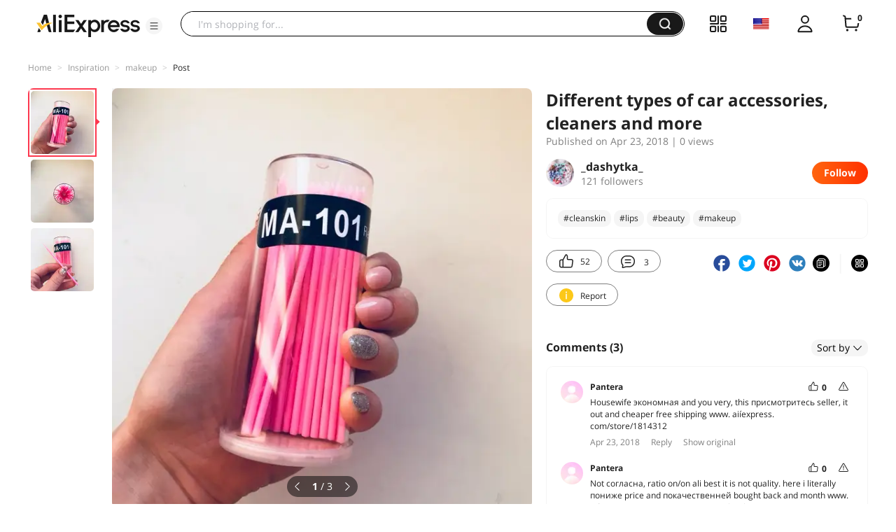

--- FILE ---
content_type: text/html;charset=UTF-8
request_url: https://star.aliexpress.com/post/4000003672159717.html?type=1
body_size: 15926
content:

<!DOCTYPE html><html lang="en"><head><meta name="viewport" content="width=device-width, initial-scale=1.0, minimum-scale=1.0"/><meta name="aplus-exinfo" content="pid=Gnd8nt&amp;site=ae"/><meta name="data-spm" id="dataSpmAId" content="a2g0o"/><meta name="aplus-waiting" content="500"/><meta name="aplus-auto-exp-visible" content="0.2"/><meta name="aplus-auto-exp-duration" content="500"/><meta name="aplus-auto-exp" content="[{&#x27;logkey&#x27;:&#x27;/ae.pc_ctr.statweb_ae_ctr&#x27;,&#x27;tag&#x27;:&#x27;span&#x27;,&#x27;filter&#x27;:&#x27;data-exp-s&#x27;,&#x27;pkgSize&#x27;:10,&#x27;props&#x27;: [&#x27;st_page_id&#x27;,&#x27;ae_project_id&#x27;,&#x27;exp_page&#x27;,&#x27;exp_page_area&#x27;,&#x27;exp_type&#x27;,&#x27;exp_condition&#x27;,&#x27;exp_product&#x27;,&#x27;exp_attribute&#x27;,&#x27;exp_result_cnt&#x27;, &#x27;data-exp-s&#x27;, &#x27;ae_trace&#x27;, &#x27;biz_code&#x27;, &#x27;data-spm-anchor-id&#x27;]},
          {&#x27;logkey&#x27;:&#x27;/ae.pc_ctr.statweb_ae_ctr&#x27;,&#x27;tag&#x27;:&#x27;div&#x27;,&#x27;filter&#x27;:&#x27;data-exp-s&#x27;,&#x27;pkgSize&#x27;:10,&#x27;props&#x27;: [&#x27;st_page_id&#x27;,&#x27;ae_project_id&#x27;,&#x27;exp_page&#x27;,&#x27;exp_page_area&#x27;,&#x27;exp_type&#x27;,&#x27;exp_condition&#x27;,&#x27;exp_product&#x27;,&#x27;exp_attribute&#x27;,&#x27;exp_result_cnt&#x27;, &#x27;data-exp-s&#x27;, &#x27;ae_trace&#x27;, &#x27;biz_code&#x27;, &#x27;data-spm-anchor-id&#x27;]},
          {&#x27;logkey&#x27;:&#x27;/ae.pc_ctr.statweb_ae_ctr&#x27;,&#x27;tag&#x27;:&#x27;a&#x27;,&#x27;filter&#x27;:&#x27;data-exp-s&#x27;,&#x27;pkgSize&#x27;:10,&#x27;props&#x27;: [&#x27;st_page_id&#x27;,&#x27;ae_project_id&#x27;,&#x27;exp_page&#x27;,&#x27;exp_page_area&#x27;,&#x27;exp_type&#x27;,&#x27;exp_condition&#x27;,&#x27;exp_product&#x27;,&#x27;exp_attribute&#x27;,&#x27;exp_result_cnt&#x27;, &#x27;data-exp-s&#x27;, &#x27;ae_trace&#x27;, &#x27;biz_code&#x27;, &#x27;data-spm-anchor-id&#x27;]}
        ]"/><meta name="aplus-auto-clk" content="[
            {&#x27;logkey&#x27;:&#x27;/ae.pc_click.statweb_ae_click&#x27;,&#x27;tag&#x27;:&#x27;a&#x27;,&#x27;filter&#x27;:&#x27;data-clk&#x27;,&#x27;props&#x27;:[&#x27;st_page_id&#x27;,&#x27;ae_project_id&#x27;,&#x27;ae_page_type&#x27;,&#x27;ae_page_area&#x27;,&#x27;ae_button_type&#x27;,&#x27;ae_click_behavior&#x27;,&#x27;ae_object_type&#x27;,&#x27;ae_object_value&#x27;, &#x27;ae_trace&#x27;, &#x27;biz_code&#x27;]},
            {&#x27;logkey&#x27;:&#x27;/ae.pc_click.statweb_ae_click&#x27;,&#x27;tag&#x27;:&#x27;div&#x27;,&#x27;filter&#x27;:&#x27;data-clk&#x27;,&#x27;props&#x27;:[&#x27;st_page_id&#x27;,&#x27;ae_project_id&#x27;,&#x27;ae_page_type&#x27;,&#x27;ae_page_area&#x27;,&#x27;ae_button_type&#x27;,&#x27;ae_click_behavior&#x27;,&#x27;ae_object_type&#x27;,&#x27;ae_object_value&#x27;, &#x27;ae_trace&#x27;, &#x27;biz_code&#x27;]},
            {&#x27;logkey&#x27;:&#x27;/ae.pc_click.statweb_ae_click&#x27;,&#x27;tag&#x27;:&#x27;span&#x27;,&#x27;filter&#x27;:&#x27;data-clk&#x27;,&#x27;props&#x27;:[&#x27;st_page_id&#x27;,&#x27;ae_project_id&#x27;,&#x27;ae_page_type&#x27;,&#x27;ae_page_area&#x27;,&#x27;ae_button_type&#x27;,&#x27;ae_click_behavior&#x27;,&#x27;ae_object_type&#x27;,&#x27;ae_object_value&#x27;, &#x27;ae_trace&#x27;, &#x27;biz_code&#x27;]},
          ]"/><link rel="preconnect dns-prefetch" href="//acs.aliexpress.com"/><link rel="preconnect dns-prefetch" href="//fourier.taobao.com"/><link rel="preconnect dns-prefetch" href="//assets.alicdn.com"/><link rel="preconnect dns-prefetch" href="//g.alicdn.com"/><link rel="preconnect dns-prefetch" href="//ae01.alicdn.com"/><link rel="preconnect dns-prefetch" href="//gj.mmstat.com"/><link rel="preconnect dns-prefetch" href="//sc01.alicdn.com"/><link rel="preconnect dns-prefetch" href="//s.alicdn.com"/><link rel="preconnect dns-prefetch" href="//ae.mmstat.com"/>
      <title>Different types of car accessories, cleaners and more | AliExpress Inspiration</title>
      <meta name="title" content="Different types of car accessories, cleaners and more | AliExpress Inspiration"/>
      
      <meta name="keywords" content="#cleanskin,#lips,#beauty,#makeup"/>
      <meta property="og:type" content="article"/>
      <meta property="og:url" content="https://star.aliexpress.com/post/4000003672159717.html?type=1"/>
      <meta property="og:title" content="Different types of car accessories, cleaners and more | AliExpress Inspiration"/>
      <meta property="og:image" content="" height="" width=""/>
      
      <link rel="canonical" href="https://star.aliexpress.com/post/4000003672159717.html?type=1" />
      <meta name="robots" content="all" />
    <script>(function p(e=!0,t){window._page_config_={loader:{aplus:!0,gdpr:!1}},window._msite_header_config_={diaplays:["BackOrEmpty","CategoryMore","LargeLogo"],actions:["SearchIcon","Account","Shop"]}})(false, {"env":"prod","locale":"en_US","lang":"en","basePath":"ae-dida/content-post2","pathname":"/post/4000003672159717.html","host":"star.aliexpress.com","query":{"type":"1"},"platform":"pc","params":{},"grayRate":40,"crawler":false});</script><meta property="ae:reload_path" content=""/><link rel="stylesheet" type="text/css" href="//assets.aliexpress-media.com/g/ae-dida/content-post2/3.1.3/index.css" crossorigin="anonymous"/><script>window._dida_config_ = {"pageVersion":"29e275bc762c6cb82ad9b811e8b53f26","pageName":"content-post2","data":{}};/*!-->init-data-start--*/
window._dida_config_._init_data_= { data: {"hierarchy":{"root":"root","structure":{"root":["SeoPostDetailsModel_3236","appEnter_3235","SeoPostRecommendModel_3434"]}},"data":{"root":{"id":0,"type":"root","fields":{"response":{"seoMetaTagVO":{"keywords":"#cleanskin,#lips,#beauty,#makeup","title":"Different types of car accessories, cleaners and more | AliExpress Inspiration","class":"com.aliexpress.ugcopen.vo.label.SeoMetaTagVO"},"memberseq":188770717,"subPostVOList":[{"type":1,"imageMediaVO":{"bigImageUrl":"https://ae-pic-a1.aliexpress-media.com/kf/UTB8mTY0xo_4iuJk43Fqq6z.FpXau.jpg","imageUrl":"https://ae-pic-a1.aliexpress-media.com/kf/UTB8mTY0xo_4iuJk43Fqq6z.FpXau.jpg","width":686,"class":"com.aliexpress.ugcopen.vo.ImageMediaVO","height":686},"rank":0,"class":"com.aliexpress.ugcopen.vo.SubPostVO"},{"type":0,"textMediaVO":{"translatedContent":"Microbes, mini mini😂They are certainly good, but with the size did not guess, the quality suited me for everything💯, But i will order a bigger size","class":"com.aliexpress.ugcopen.vo.TextMediaVO","content":"Микробраши, мини мини😂 они конечно хорошие, но с размером не угадала, качество меня устроило на все 💯, но закажу размером побольше   "},"rank":0,"class":"com.aliexpress.ugcopen.vo.SubPostVO"},{"type":1,"imageMediaVO":{"bigImageUrl":"https://ae-pic-a1.aliexpress-media.com/kf/UTB8G2E3xMQydeJk43PUq6AyQpXaf.jpg","imageUrl":"https://ae-pic-a1.aliexpress-media.com/kf/UTB8G2E3xMQydeJk43PUq6AyQpXaf.jpg","width":686,"class":"com.aliexpress.ugcopen.vo.ImageMediaVO","height":686},"rank":0,"class":"com.aliexpress.ugcopen.vo.SubPostVO"},{"type":0,"textMediaVO":{"translatedContent":"There was an order as usual a month, the seller is sociable) in general i recommend😊","class":"com.aliexpress.ugcopen.vo.TextMediaVO","content":"Шёл заказ как обычно месяц, продавец общительный) в общем рекомендую😊   "},"rank":0,"class":"com.aliexpress.ugcopen.vo.SubPostVO"},{"type":1,"imageMediaVO":{"bigImageUrl":"https://ae-pic-a1.aliexpress-media.com/kf/UTB8m_Y0xo_4iuJk43Fqq6z.FpXap.jpg","imageUrl":"https://ae-pic-a1.aliexpress-media.com/kf/UTB8m_Y0xo_4iuJk43Fqq6z.FpXap.jpg","width":686,"class":"com.aliexpress.ugcopen.vo.ImageMediaVO","height":686},"rank":0,"class":"com.aliexpress.ugcopen.vo.SubPostVO"}],"likeCount":52,"features":{},"supportShare":true,"viewCountText":"","postId":4000003672159717,"commentCount":3,"mediaMaxHeight":686,"likeCountText":"52","likeByMe":false,"shareUrl":"aecmd://webapp/share?url=https%3A%2F%2Fstar.aliexpress.com%2Fpost%2F4000003672159717%3Ftype%3D1%26detailStyle%3D1\u0026useCustomType=2\u0026bizType=FeedPostDetail\u0026spreadType=images\u0026title=See more shopping ideas on Feed\n#Aliexpressfeed\u0026content=See more shopping ideas on Feed\n#Aliexpressfeed\u0026imageUrl=UTB8mTY0xo_4iuJk43Fqq6z.FpXau.jpg","commentVOList":[{"createtime":1524505074868,"commenterMember":{"country":"RU","class":"com.aliexpress.ugcopen.vo.MemberSnapshotVO","memberCode":"mylGL7XRPBXw6Zg","memberSeq":0,"nickName":"Panterа","avatar":"https://ae-pic-a1.aliexpress-media.com/kf/S7bbacb8337064b989bcfd6d37a831993q.jpg"},"likeCount":0,"likeCountText":"","likeByMe":false,"beReplyNickname":"","referId":4000003672159717,"beReplyCommentid":0,"transContent":"Housewife экономная and you very, this присмотритесь seller, it out and cheaper free shipping www. aiíexpress. com/store/1814312","canDelete":false,"comment":"Не очень то Вы и экономная домохозяйка, присмотритесь к этому продавцу, у него и бесплатная доставка и дешевле выходит www.aIíexpress.com/store/1814312  ","id":20986186,"beReplyMemberCode":"ebQZjYJ2eWA84Eq","class":"com.aliexpress.ugcopen.vo.CommentVO","status":0},{"createtime":1524504387676,"commenterMember":{"country":"RU","class":"com.aliexpress.ugcopen.vo.MemberSnapshotVO","memberCode":"mylGL7XRPBXw6Zg","memberSeq":0,"nickName":"Panterа","avatar":"https://ae-pic-a1.aliexpress-media.com/kf/S7bbacb8337064b989bcfd6d37a831993q.jpg"},"likeCount":0,"likeCountText":"","likeByMe":false,"beReplyNickname":"","referId":4000003672159717,"beReplyCommentid":0,"transContent":"Not согласна, ratio on/on ali best it is not quality. here i literally пониже price and покачественней bought back and month www. aiíexpress. com/item//1933207291.html","canDelete":false,"comment":"Не согласна, по соотношению цена/качество на Али это не лучший вариант. Вот я буквально месяц назад купила и покачественней и с ценой пониже www.aIíexpress.com/item/-/1933207291.html  ","id":20983202,"beReplyMemberCode":"ebQZjYJ2eWA84Eq","class":"com.aliexpress.ugcopen.vo.CommentVO","status":0},{"createtime":1524503988775,"commenterMember":{"country":"RU","class":"com.aliexpress.ugcopen.vo.MemberSnapshotVO","memberCode":"mylGL7XRPBXw6Zg","memberSeq":0,"nickName":"Panterа","avatar":"https://ae-pic-a1.aliexpress-media.com/kf/S7bbacb8337064b989bcfd6d37a831993q.jpg"},"likeCount":0,"likeCountText":"","likeByMe":false,"beReplyNickname":"","referId":4000003672159717,"beReplyCommentid":0,"transContent":"Responsible seller with another link here www. aiíexpress. com/item//95234549420.html","canDelete":false,"comment":"Вот еще ссылка с более ответственным продавцом www.aIíexpress.com/item/-/95234549420.html  ","id":20983176,"beReplyMemberCode":"ebQZjYJ2eWA84Eq","class":"com.aliexpress.ugcopen.vo.CommentVO","status":0}],"hashTagList":["#cleanskin","#lips","#beauty","#makeup"],"status":0,"hashTagMap":{"#cleanskin":"null","#lips":"null","#beauty":"null","#makeup":"null"},"relatedHashTagList":[{"hashtagId":567125,"detailUrl":"https://star.aliexpress.com/hashtag/567125.html","class":"com.aliexpress.ugcopen.vo.PostHashtagVO","hashtag":"#fashionlook"},{"hashtagId":573784,"detailUrl":"https://star.aliexpress.com/hashtag/573784.html","class":"com.aliexpress.ugcopen.vo.PostHashtagVO","hashtag":"#health"},{"hashtagId":419456,"detailUrl":"https://star.aliexpress.com/hashtag/419456.html","class":"com.aliexpress.ugcopen.vo.PostHashtagVO","hashtag":"#lovefashion"},{"hashtagId":484200,"detailUrl":"https://star.aliexpress.com/hashtag/484200.html","class":"com.aliexpress.ugcopen.vo.PostHashtagVO","hashtag":"#mamapost"},{"hashtagId":240202,"detailUrl":"https://star.aliexpress.com/hashtag/240202.html","class":"com.aliexpress.ugcopen.vo.PostHashtagVO","hashtag":"#my_fashion"},{"hashtagId":2667,"detailUrl":"https://star.aliexpress.com/hashtag/2667.html","class":"com.aliexpress.ugcopen.vo.PostHashtagVO","hashtag":"#quality"},{"hashtagId":280241,"detailUrl":"https://star.aliexpress.com/hashtag/280241.html","class":"com.aliexpress.ugcopen.vo.PostHashtagVO","hashtag":"#RECOMMENDED"},{"hashtagId":439510,"detailUrl":"https://star.aliexpress.com/hashtag/439510.html","class":"com.aliexpress.ugcopen.vo.PostHashtagVO","hashtag":"#cosmetics"},{"hashtagId":50001375083,"detailUrl":"https://star.aliexpress.com/hashtag/50001375083.html","class":"com.aliexpress.ugcopen.vo.PostHashtagVO","hashtag":"#s925"},{"hashtagId":591757,"detailUrl":"https://star.aliexpress.com/hashtag/591757.html","class":"com.aliexpress.ugcopen.vo.PostHashtagVO","hashtag":"#fashion "},{"hashtagId":428195,"detailUrl":"https://star.aliexpress.com/hashtag/428195.html","class":"com.aliexpress.ugcopen.vo.PostHashtagVO","hashtag":"#kids"},{"hashtagId":508760,"detailUrl":"https://star.aliexpress.com/hashtag/508760.html","class":"com.aliexpress.ugcopen.vo.PostHashtagVO","hashtag":"#MakeUp"},{"hashtagId":294006,"detailUrl":"https://star.aliexpress.com/hashtag/294006.html","class":"com.aliexpress.ugcopen.vo.PostHashtagVO","hashtag":"autumn"},{"hashtagId":6000013788004,"detailUrl":"https://star.aliexpress.com/hashtag/6000013788004.html","class":"com.aliexpress.ugcopen.vo.PostHashtagVO","hashtag":"homehacks "},{"hashtagId":451528,"detailUrl":"https://star.aliexpress.com/hashtag/451528.html","class":"com.aliexpress.ugcopen.vo.PostHashtagVO","hashtag":"#summer_look"},{"hashtagId":513578,"detailUrl":"https://star.aliexpress.com/hashtag/513578.html","class":"com.aliexpress.ugcopen.vo.PostHashtagVO","hashtag":"#watches"},{"hashtagId":568836,"detailUrl":"https://star.aliexpress.com/hashtag/568836.html","class":"com.aliexpress.ugcopen.vo.PostHashtagVO","hashtag":"#aliexpress"},{"hashtagId":566122,"detailUrl":"https://star.aliexpress.com/hashtag/566122.html","class":"com.aliexpress.ugcopen.vo.PostHashtagVO","hashtag":"#aliexpress."},{"hashtagId":417797,"detailUrl":"https://star.aliexpress.com/hashtag/417797.html","class":"com.aliexpress.ugcopen.vo.PostHashtagVO","hashtag":"#beauty_care"},{"hashtagId":439460,"detailUrl":"https://star.aliexpress.com/hashtag/439460.html","class":"com.aliexpress.ugcopen.vo.PostHashtagVO","hashtag":"#brush"},{"hashtagId":8000003465018,"detailUrl":"https://star.aliexpress.com/hashtag/8000003465018.html","class":"com.aliexpress.ugcopen.vo.PostHashtagVO","hashtag":"SurprisingShoppingIdeas"},{"hashtagId":436723,"detailUrl":"https://star.aliexpress.com/hashtag/436723.html","class":"com.aliexpress.ugcopen.vo.PostHashtagVO","hashtag":"#bodycon"},{"hashtagId":437070,"detailUrl":"https://star.aliexpress.com/hashtag/437070.html","class":"com.aliexpress.ugcopen.vo.PostHashtagVO","hashtag":"#daily_look,"},{"hashtagId":50001366535,"detailUrl":"https://star.aliexpress.com/hashtag/50001366535.html","class":"com.aliexpress.ugcopen.vo.PostHashtagVO","hashtag":"#daybyday"},{"hashtagId":507724,"detailUrl":"https://star.aliexpress.com/hashtag/507724.html","class":"com.aliexpress.ugcopen.vo.PostHashtagVO","hashtag":"#dresstoimpress"},{"hashtagId":505431,"detailUrl":"https://star.aliexpress.com/hashtag/505431.html","class":"com.aliexpress.ugcopen.vo.PostHashtagVO","hashtag":"#good"},{"hashtagId":418891,"detailUrl":"https://star.aliexpress.com/hashtag/418891.html","class":"com.aliexpress.ugcopen.vo.PostHashtagVO","hashtag":"#good_buy"},{"hashtagId":428028,"detailUrl":"https://star.aliexpress.com/hashtag/428028.html","class":"com.aliexpress.ugcopen.vo.PostHashtagVO","hashtag":"#hoodie"},{"hashtagId":505803,"detailUrl":"https://star.aliexpress.com/hashtag/505803.html","class":"com.aliexpress.ugcopen.vo.PostHashtagVO","hashtag":"#kid"},{"hashtagId":440696,"detailUrl":"https://star.aliexpress.com/hashtag/440696.html","class":"com.aliexpress.ugcopen.vo.PostHashtagVO","hashtag":"#lips"}],"detailStyle":1,"title":"Different types of car accessories, cleaners and more","locale":"ru_RU","commentCountText":"3","repostCount":0,"viewCount":0,"inverseFeedback":{"reportUrl":"https://m.aliexpress.com/p/complaint-center/index.html#/complaint/reportContent_notlogin?reportType=FEED\u0026feedId=4000003672159717\u0026_lang=en_US","class":"com.aliexpress.ugcopen.vo.InverseFeedbackVO"},"repostCountText":"","postAuthorVO":{"followedByMe":false,"nickName":"_dashytka_","memberSnapshotVO":{"country":"RU","gender":"F","fansCount":121,"followedByMe":false,"class":"com.aliexpress.ugcopen.vo.MemberSnapshotVO","memberCode":"42zWXkBXkavGYoO","memberSeq":0,"nickName":"_dashytka_","avatar":"https://ae-pic-a1.aliexpress-media.com/kf/UTB8MBr2x5DEXKJk43Oqq6Az3XXaL.jpg"},"followCountText":"121 followers","avatar":"https://ae-pic-a1.aliexpress-media.com/kf/UTB8MBr2x5DEXKJk43Oqq6Az3XXaL.jpg","userType":10,"class":"com.aliexpress.ugcopen.vo.AuthorVO"},"apptype":1,"localeGroup":"ru","createTime":1524500425913,"costTime":1298,"crawler":false},"seoLabels":"\n      \u003ctitle\u003eDifferent types of car accessories, cleaners and more | AliExpress Inspiration\u003c/title\u003e\n      \u003cmeta name=\"title\" content=\"Different types of car accessories, cleaners and more | AliExpress Inspiration\"/\u003e\n      \n      \u003cmeta name=\"keywords\" content=\"#cleanskin,#lips,#beauty,#makeup\"/\u003e\n      \u003cmeta property=\"og:type\" content=\"article\"/\u003e\n      \u003cmeta property=\"og:url\" content=\"https://star.aliexpress.com/post/4000003672159717.html?type=1\"/\u003e\n      \u003cmeta property=\"og:title\" content=\"Different types of car accessories, cleaners and more | AliExpress Inspiration\"/\u003e\n      \u003cmeta property=\"og:image\" content=\"\" height=\"\" width=\"\"/\u003e\n      \n      \u003clink rel=\"canonical\" href=\"https://star.aliexpress.com/post/4000003672159717.html?type=1\" /\u003e\n      \u003cmeta name=\"robots\" content=\"all\" /\u003e\n    ","preloadImageLink":""}},"SeoPostDetailsModel_3236":{"id":3236,"type":"SeoPostDetailsModel","fields":{"response":{"seoMetaTagVO":{"keywords":"#cleanskin,#lips,#beauty,#makeup","title":"Different types of car accessories, cleaners and more | AliExpress Inspiration","class":"com.aliexpress.ugcopen.vo.label.SeoMetaTagVO"},"memberseq":188770717,"subPostVOList":[{"type":1,"imageMediaVO":{"bigImageUrl":"https://ae-pic-a1.aliexpress-media.com/kf/UTB8mTY0xo_4iuJk43Fqq6z.FpXau.jpg","imageUrl":"https://ae-pic-a1.aliexpress-media.com/kf/UTB8mTY0xo_4iuJk43Fqq6z.FpXau.jpg","width":686,"class":"com.aliexpress.ugcopen.vo.ImageMediaVO","height":686},"rank":0,"class":"com.aliexpress.ugcopen.vo.SubPostVO"},{"type":0,"textMediaVO":{"translatedContent":"Microbes, mini mini😂They are certainly good, but with the size did not guess, the quality suited me for everything💯, But i will order a bigger size","class":"com.aliexpress.ugcopen.vo.TextMediaVO","content":"Микробраши, мини мини😂 они конечно хорошие, но с размером не угадала, качество меня устроило на все 💯, но закажу размером побольше   "},"rank":0,"class":"com.aliexpress.ugcopen.vo.SubPostVO"},{"type":1,"imageMediaVO":{"bigImageUrl":"https://ae-pic-a1.aliexpress-media.com/kf/UTB8G2E3xMQydeJk43PUq6AyQpXaf.jpg","imageUrl":"https://ae-pic-a1.aliexpress-media.com/kf/UTB8G2E3xMQydeJk43PUq6AyQpXaf.jpg","width":686,"class":"com.aliexpress.ugcopen.vo.ImageMediaVO","height":686},"rank":0,"class":"com.aliexpress.ugcopen.vo.SubPostVO"},{"type":0,"textMediaVO":{"translatedContent":"There was an order as usual a month, the seller is sociable) in general i recommend😊","class":"com.aliexpress.ugcopen.vo.TextMediaVO","content":"Шёл заказ как обычно месяц, продавец общительный) в общем рекомендую😊   "},"rank":0,"class":"com.aliexpress.ugcopen.vo.SubPostVO"},{"type":1,"imageMediaVO":{"bigImageUrl":"https://ae-pic-a1.aliexpress-media.com/kf/UTB8m_Y0xo_4iuJk43Fqq6z.FpXap.jpg","imageUrl":"https://ae-pic-a1.aliexpress-media.com/kf/UTB8m_Y0xo_4iuJk43Fqq6z.FpXap.jpg","width":686,"class":"com.aliexpress.ugcopen.vo.ImageMediaVO","height":686},"rank":0,"class":"com.aliexpress.ugcopen.vo.SubPostVO"}],"likeCount":52,"features":{},"supportShare":true,"viewCountText":"","postId":4000003672159717,"commentCount":3,"mediaMaxHeight":686,"likeCountText":"52","likeByMe":false,"shareUrl":"aecmd://webapp/share?url=https%3A%2F%2Fstar.aliexpress.com%2Fpost%2F4000003672159717%3Ftype%3D1%26detailStyle%3D1\u0026useCustomType=2\u0026bizType=FeedPostDetail\u0026spreadType=images\u0026title=See more shopping ideas on Feed\n#Aliexpressfeed\u0026content=See more shopping ideas on Feed\n#Aliexpressfeed\u0026imageUrl=UTB8mTY0xo_4iuJk43Fqq6z.FpXau.jpg","commentVOList":[{"createtime":1524505074868,"commenterMember":{"country":"RU","class":"com.aliexpress.ugcopen.vo.MemberSnapshotVO","memberCode":"mylGL7XRPBXw6Zg","memberSeq":0,"nickName":"Panterа","avatar":"https://ae-pic-a1.aliexpress-media.com/kf/S7bbacb8337064b989bcfd6d37a831993q.jpg"},"likeCount":0,"likeCountText":"","likeByMe":false,"beReplyNickname":"","referId":4000003672159717,"beReplyCommentid":0,"transContent":"Housewife экономная and you very, this присмотритесь seller, it out and cheaper free shipping www. aiíexpress. com/store/1814312","canDelete":false,"comment":"Не очень то Вы и экономная домохозяйка, присмотритесь к этому продавцу, у него и бесплатная доставка и дешевле выходит www.aIíexpress.com/store/1814312  ","id":20986186,"beReplyMemberCode":"ebQZjYJ2eWA84Eq","class":"com.aliexpress.ugcopen.vo.CommentVO","status":0},{"createtime":1524504387676,"commenterMember":{"country":"RU","class":"com.aliexpress.ugcopen.vo.MemberSnapshotVO","memberCode":"mylGL7XRPBXw6Zg","memberSeq":0,"nickName":"Panterа","avatar":"https://ae-pic-a1.aliexpress-media.com/kf/S7bbacb8337064b989bcfd6d37a831993q.jpg"},"likeCount":0,"likeCountText":"","likeByMe":false,"beReplyNickname":"","referId":4000003672159717,"beReplyCommentid":0,"transContent":"Not согласна, ratio on/on ali best it is not quality. here i literally пониже price and покачественней bought back and month www. aiíexpress. com/item//1933207291.html","canDelete":false,"comment":"Не согласна, по соотношению цена/качество на Али это не лучший вариант. Вот я буквально месяц назад купила и покачественней и с ценой пониже www.aIíexpress.com/item/-/1933207291.html  ","id":20983202,"beReplyMemberCode":"ebQZjYJ2eWA84Eq","class":"com.aliexpress.ugcopen.vo.CommentVO","status":0},{"createtime":1524503988775,"commenterMember":{"country":"RU","class":"com.aliexpress.ugcopen.vo.MemberSnapshotVO","memberCode":"mylGL7XRPBXw6Zg","memberSeq":0,"nickName":"Panterа","avatar":"https://ae-pic-a1.aliexpress-media.com/kf/S7bbacb8337064b989bcfd6d37a831993q.jpg"},"likeCount":0,"likeCountText":"","likeByMe":false,"beReplyNickname":"","referId":4000003672159717,"beReplyCommentid":0,"transContent":"Responsible seller with another link here www. aiíexpress. com/item//95234549420.html","canDelete":false,"comment":"Вот еще ссылка с более ответственным продавцом www.aIíexpress.com/item/-/95234549420.html  ","id":20983176,"beReplyMemberCode":"ebQZjYJ2eWA84Eq","class":"com.aliexpress.ugcopen.vo.CommentVO","status":0}],"hashTagList":["#cleanskin","#lips","#beauty","#makeup"],"status":0,"hashTagMap":{"#cleanskin":"null","#lips":"null","#beauty":"null","#makeup":"null"},"relatedHashTagList":[{"hashtagId":567125,"detailUrl":"https://star.aliexpress.com/hashtag/567125.html","class":"com.aliexpress.ugcopen.vo.PostHashtagVO","hashtag":"#fashionlook"},{"hashtagId":573784,"detailUrl":"https://star.aliexpress.com/hashtag/573784.html","class":"com.aliexpress.ugcopen.vo.PostHashtagVO","hashtag":"#health"},{"hashtagId":419456,"detailUrl":"https://star.aliexpress.com/hashtag/419456.html","class":"com.aliexpress.ugcopen.vo.PostHashtagVO","hashtag":"#lovefashion"},{"hashtagId":484200,"detailUrl":"https://star.aliexpress.com/hashtag/484200.html","class":"com.aliexpress.ugcopen.vo.PostHashtagVO","hashtag":"#mamapost"},{"hashtagId":240202,"detailUrl":"https://star.aliexpress.com/hashtag/240202.html","class":"com.aliexpress.ugcopen.vo.PostHashtagVO","hashtag":"#my_fashion"},{"hashtagId":2667,"detailUrl":"https://star.aliexpress.com/hashtag/2667.html","class":"com.aliexpress.ugcopen.vo.PostHashtagVO","hashtag":"#quality"},{"hashtagId":280241,"detailUrl":"https://star.aliexpress.com/hashtag/280241.html","class":"com.aliexpress.ugcopen.vo.PostHashtagVO","hashtag":"#RECOMMENDED"},{"hashtagId":439510,"detailUrl":"https://star.aliexpress.com/hashtag/439510.html","class":"com.aliexpress.ugcopen.vo.PostHashtagVO","hashtag":"#cosmetics"},{"hashtagId":50001375083,"detailUrl":"https://star.aliexpress.com/hashtag/50001375083.html","class":"com.aliexpress.ugcopen.vo.PostHashtagVO","hashtag":"#s925"},{"hashtagId":591757,"detailUrl":"https://star.aliexpress.com/hashtag/591757.html","class":"com.aliexpress.ugcopen.vo.PostHashtagVO","hashtag":"#fashion "},{"hashtagId":428195,"detailUrl":"https://star.aliexpress.com/hashtag/428195.html","class":"com.aliexpress.ugcopen.vo.PostHashtagVO","hashtag":"#kids"},{"hashtagId":508760,"detailUrl":"https://star.aliexpress.com/hashtag/508760.html","class":"com.aliexpress.ugcopen.vo.PostHashtagVO","hashtag":"#MakeUp"},{"hashtagId":294006,"detailUrl":"https://star.aliexpress.com/hashtag/294006.html","class":"com.aliexpress.ugcopen.vo.PostHashtagVO","hashtag":"autumn"},{"hashtagId":6000013788004,"detailUrl":"https://star.aliexpress.com/hashtag/6000013788004.html","class":"com.aliexpress.ugcopen.vo.PostHashtagVO","hashtag":"homehacks "},{"hashtagId":451528,"detailUrl":"https://star.aliexpress.com/hashtag/451528.html","class":"com.aliexpress.ugcopen.vo.PostHashtagVO","hashtag":"#summer_look"},{"hashtagId":513578,"detailUrl":"https://star.aliexpress.com/hashtag/513578.html","class":"com.aliexpress.ugcopen.vo.PostHashtagVO","hashtag":"#watches"},{"hashtagId":568836,"detailUrl":"https://star.aliexpress.com/hashtag/568836.html","class":"com.aliexpress.ugcopen.vo.PostHashtagVO","hashtag":"#aliexpress"},{"hashtagId":566122,"detailUrl":"https://star.aliexpress.com/hashtag/566122.html","class":"com.aliexpress.ugcopen.vo.PostHashtagVO","hashtag":"#aliexpress."},{"hashtagId":417797,"detailUrl":"https://star.aliexpress.com/hashtag/417797.html","class":"com.aliexpress.ugcopen.vo.PostHashtagVO","hashtag":"#beauty_care"},{"hashtagId":439460,"detailUrl":"https://star.aliexpress.com/hashtag/439460.html","class":"com.aliexpress.ugcopen.vo.PostHashtagVO","hashtag":"#brush"},{"hashtagId":8000003465018,"detailUrl":"https://star.aliexpress.com/hashtag/8000003465018.html","class":"com.aliexpress.ugcopen.vo.PostHashtagVO","hashtag":"SurprisingShoppingIdeas"},{"hashtagId":436723,"detailUrl":"https://star.aliexpress.com/hashtag/436723.html","class":"com.aliexpress.ugcopen.vo.PostHashtagVO","hashtag":"#bodycon"},{"hashtagId":437070,"detailUrl":"https://star.aliexpress.com/hashtag/437070.html","class":"com.aliexpress.ugcopen.vo.PostHashtagVO","hashtag":"#daily_look,"},{"hashtagId":50001366535,"detailUrl":"https://star.aliexpress.com/hashtag/50001366535.html","class":"com.aliexpress.ugcopen.vo.PostHashtagVO","hashtag":"#daybyday"},{"hashtagId":507724,"detailUrl":"https://star.aliexpress.com/hashtag/507724.html","class":"com.aliexpress.ugcopen.vo.PostHashtagVO","hashtag":"#dresstoimpress"},{"hashtagId":505431,"detailUrl":"https://star.aliexpress.com/hashtag/505431.html","class":"com.aliexpress.ugcopen.vo.PostHashtagVO","hashtag":"#good"},{"hashtagId":418891,"detailUrl":"https://star.aliexpress.com/hashtag/418891.html","class":"com.aliexpress.ugcopen.vo.PostHashtagVO","hashtag":"#good_buy"},{"hashtagId":428028,"detailUrl":"https://star.aliexpress.com/hashtag/428028.html","class":"com.aliexpress.ugcopen.vo.PostHashtagVO","hashtag":"#hoodie"},{"hashtagId":505803,"detailUrl":"https://star.aliexpress.com/hashtag/505803.html","class":"com.aliexpress.ugcopen.vo.PostHashtagVO","hashtag":"#kid"},{"hashtagId":440696,"detailUrl":"https://star.aliexpress.com/hashtag/440696.html","class":"com.aliexpress.ugcopen.vo.PostHashtagVO","hashtag":"#lips"}],"detailStyle":1,"title":"Different types of car accessories, cleaners and more","locale":"ru_RU","commentCountText":"3","repostCount":0,"viewCount":0,"inverseFeedback":{"reportUrl":"https://m.aliexpress.com/p/complaint-center/index.html#/complaint/reportContent_notlogin?reportType=FEED\u0026feedId=4000003672159717\u0026_lang=en_US","class":"com.aliexpress.ugcopen.vo.InverseFeedbackVO"},"repostCountText":"","postAuthorVO":{"followedByMe":false,"nickName":"_dashytka_","memberSnapshotVO":{"country":"RU","gender":"F","fansCount":121,"followedByMe":false,"class":"com.aliexpress.ugcopen.vo.MemberSnapshotVO","memberCode":"42zWXkBXkavGYoO","memberSeq":0,"nickName":"_dashytka_","avatar":"https://ae-pic-a1.aliexpress-media.com/kf/UTB8MBr2x5DEXKJk43Oqq6Az3XXaL.jpg"},"followCountText":"121 followers","avatar":"https://ae-pic-a1.aliexpress-media.com/kf/UTB8MBr2x5DEXKJk43Oqq6Az3XXaL.jpg","userType":10,"class":"com.aliexpress.ugcopen.vo.AuthorVO"},"apptype":1,"localeGroup":"ru","createTime":1524500425913,"costTime":1298,"crawler":false}}},"appEnter_3235":{"id":3235,"type":"appEnter","fields":{}},"SeoPostRecommendModel_3434":{"id":3434,"type":"SeoPostRecommendModel","fields":{"response":{"nextStartRowKey":"2","jsonExtendInfo":{"pvid":"7b78bff8-351a-48ac-ae25-7beb7454c449","scm":"1007.40271.269439.0"},"hasNext":true,"list":[{"streamId":"e88faba1-77e3-4743-890e-ff99e5f9f549","traceInfo":"{\"all\":{\"finalScore\":\"0.999905\",\"matchType\":\"compl\",\"apptype\":25,\"triggerId\":\"45\",\"alggateway_allpos\":\"1\",\"matchScore\":\"0.999905\",\"alggateway_pgidx\":\"1\",\"alggateway_scene\":\"unknown\",\"pageIndex\":1,\"alggateway_pgsize\":\"10\",\"alggateway_pgpos\":\"1\",\"tag\":\"ae_ug_landing_post\",\"idx\":0,\"x_object_id\":2000014642947128,\"recAppid\":31653}}","postSnapshotVO":{"memberseq":6001848128,"productVOList":[{"mainPicHeight":350,"fansPromotionDisplayPrice":"CN￥ 2,684.00","title":"HONOR X8c Smartphone (8GB+512GB Large Storage | 108MP Night Camera + IOS | HONOR AI Eraser)","displayPrice":"CN￥ 2,684.00","class":"com.aliexpress.ugcopen.vo.ProductVO","productId":1005008686636150,"mainPicUrl":"https://ae-pic-a1.aliexpress-media.com/kf/S4c21b662ea0f404cbb55a7add101854et.jpg","mainPicWidth":350,"productUrl":"https://www.aliexpress.com/item/1005008686636150.html?pdp_npi=2%40ori%21%21CN%EF%BF%A5%202%2C684.00%21CN%EF%BF%A5%202%2C684.00%21%21%21%21%21%4021410e5517537730025953211d7893%21%21fe","status":2}],"mainPic":"https://ae-pic-a1.aliexpress-media.com/kf/A59a46b07a69743ac9624e33ccd1cc2f5D.jpeg_640x640.jpeg","canDelete":false,"memberSnapshotVO":{"class":"com.aliexpress.ugcopen.vo.MemberSnapshotVO","memberSeq":0,"nickName":"HONOR Russian Store","avatar":"https://ae01.alicdn.com/kf/Sf5e9c31c15af4e3393fcdc3cef40848cM.jpg"},"postId":2000014642947128,"traceInfo":"{\"all\":{\"finalScore\":\"0.999905\",\"matchType\":\"compl\",\"apptype\":25,\"triggerId\":\"45\",\"alggateway_allpos\":\"1\",\"matchScore\":\"0.999905\",\"alggateway_pgidx\":\"1\",\"alggateway_scene\":\"unknown\",\"pageIndex\":1,\"alggateway_pgsize\":\"10\",\"alggateway_pgpos\":\"1\",\"tag\":\"ae_ug_landing_post\",\"idx\":0,\"x_object_id\":2000014642947128,\"recAppid\":31653}}","userType":11,"mainPicWidth":1500,"status":0,"mainPicHeight":2000,"viewCountStr":"257.0k views","detailStyle":16,"algoMainPicIndex":0,"title":"2022  outfit ideas | AliExpress Inspiration","viewCount":257021,"class":"com.aliexpress.ugcopen.vo.PostSnapshotVO","apptype":25,"effectiveProductIndex":[],"isTopPost":0,"createTime":1753773002624},"type":1,"class":"com.aliexpress.ugcopen.vo.FeedVO"},{"streamId":"e88faba1-77e3-4743-890e-ff99e5f9f549","traceInfo":"{\"all\":{\"finalScore\":\"0.999833\",\"matchType\":\"compl\",\"apptype\":102,\"triggerId\":\"45\",\"alggateway_allpos\":\"2\",\"matchScore\":\"0.999833\",\"alggateway_pgidx\":\"1\",\"alggateway_scene\":\"unknown\",\"pageIndex\":1,\"alggateway_pgsize\":\"10\",\"alggateway_pgpos\":\"2\",\"tag\":\"ae_ug_landing_post\",\"idx\":1,\"x_object_id\":2800074083118354,\"recAppid\":31653}}","postSnapshotVO":{"memberseq":239265354,"videoVO":{"type":3,"class":"com.aliexpress.ugcopen.vo.VideoVO","videoMediaVO":{"highPlayUrl":"https://video.aliexpress-media.com/play/u/ae_sg_ugc/239265354/p/1/e/6/t/10301/283835522410.mp4","lowPlayUrl":"https://video.aliexpress-media.com/play/u/ae_sg_ugc/239265354/p/1/e/6/t/10301/283835522410.mp4","aspectRatioArray":[768,1024],"videoId":283835522410,"aspectRatio":"768:1024","source":2,"coverUrl":"https://img.alicdn.com/imgextra/i4/6000000005551/O1CN012baBks1qsPBsPHhvg_!!6000000005551-0-tbvideo.jpg","class":"com.aliexpress.ugcopen.vo.VideoMediaVO","status":"finish"}},"productVOList":[{"mainPicHeight":350,"fansPromotionDisplayPrice":"US $329.80","title":"HiBREW 19 Bar Espresso Coffee Machine inox Semi Automatic Expresso Cappuccino Maker Steam Wand Hot Water Temperature Meter H5","displayPrice":"US $329.80","class":"com.aliexpress.ugcopen.vo.ProductVO","productId":1005001337807485,"mainPicUrl":"https://ae04.alicdn.com/kf/H1917e11f8a614b00bb8b3bfb60eb5308Z.jpg","mainPicWidth":350,"productUrl":"https://www.aliexpress.com/item/-/1005001337807485.html","status":2}],"mainPic":"https://img.alicdn.com/imgextra/i4/6000000005551/O1CN012baBks1qsPBsPHhvg_!!6000000005551-0-tbvideo.jpg","canDelete":false,"memberSnapshotVO":{"class":"com.aliexpress.ugcopen.vo.MemberSnapshotVO","memberSeq":0,"nickName":"HiBREW Official Store","avatar":"https://ae01.alicdn.com/kf/He9f8a136e80a4ee1922dc415744468001.jpg"},"postId":2800074083118354,"traceInfo":"{\"all\":{\"finalScore\":\"0.999833\",\"matchType\":\"compl\",\"apptype\":102,\"triggerId\":\"45\",\"alggateway_allpos\":\"2\",\"matchScore\":\"0.999833\",\"alggateway_pgidx\":\"1\",\"alggateway_scene\":\"unknown\",\"pageIndex\":1,\"alggateway_pgsize\":\"10\",\"alggateway_pgpos\":\"2\",\"tag\":\"ae_ug_landing_post\",\"idx\":1,\"x_object_id\":2800074083118354,\"recAppid\":31653}}","userType":11,"mainPicWidth":768,"status":0,"mainPicHeight":1024,"viewCountStr":"171.0k views","detailStyle":17,"algoMainPicIndex":0,"video":{"highPlayUrl":"https://video.aliexpress-media.com/play/u/ae_sg_ugc/239265354/p/1/e/6/t/10301/283835522410.mp4","lowPlayUrl":"https://video.aliexpress-media.com/play/u/ae_sg_ugc/239265354/p/1/e/6/t/10301/283835522410.mp4","aspectRatioArray":[768,1024],"videoId":283835522410,"aspectRatio":"768:1024","source":2,"coverUrl":"https://img.alicdn.com/imgextra/i4/6000000005551/O1CN012baBks1qsPBsPHhvg_!!6000000005551-0-tbvideo.jpg","class":"com.aliexpress.ugcopen.vo.VideoMediaVO","status":"finish"},"title":"Coffee Makers,  Home Appliances ideas and reviews | AliExpress Inspiration","viewCount":170951,"class":"com.aliexpress.ugcopen.vo.PostSnapshotVO","apptype":102,"effectiveProductIndex":[],"isTopPost":0,"createTime":1610766209574},"type":1,"class":"com.aliexpress.ugcopen.vo.FeedVO"},{"streamId":"e88faba1-77e3-4743-890e-ff99e5f9f549","traceInfo":"{\"all\":{\"finalScore\":\"0.986175\",\"matchType\":\"compl\",\"apptype\":25,\"triggerId\":\"45\",\"alggateway_allpos\":\"3\",\"matchScore\":\"0.986175\",\"alggateway_pgidx\":\"1\",\"alggateway_scene\":\"unknown\",\"pageIndex\":1,\"alggateway_pgsize\":\"10\",\"alggateway_pgpos\":\"3\",\"tag\":\"ae_ug_landing_post\",\"idx\":2,\"x_object_id\":2000013309335497,\"recAppid\":31653}}","postSnapshotVO":{"memberseq":252466497,"productVOList":[{"mainPicHeight":350,"fansPromotionDisplayPrice":"CN￥ 2,000.00","title":"EMSzero Neo RF Hi-emt Muscle Stimulate Fat Burning 2025 EMS Body Slimming Butt Build Sculpt Machine 5 Handle 6500W for Salon","displayPrice":"CN￥ 2,000.00","class":"com.aliexpress.ugcopen.vo.ProductVO","productId":1005002886973011,"mainPicUrl":"https://ae-pic-a1.aliexpress-media.com/kf/A915c6fe36168456c9b673c3b51729d46b.jpg","mainPicWidth":350,"productUrl":"https://www.aliexpress.com/item/1005002886973011.html?pdp_npi=2%40ori%21%21CN%EF%BF%A5%202%2C000.00%21CN%EF%BF%A5%202%2C000.00%21%21%21%21%21%40213bd04a17407288494848012d480f%21%21fe","status":2}],"mainPic":"https://ae-pic-a1.aliexpress-media.com/kf/Sd004645d7b434a68a6eb70a0f4fc3e11E.jpg_640x640.jpg","canDelete":false,"memberSnapshotVO":{"class":"com.aliexpress.ugcopen.vo.MemberSnapshotVO","memberSeq":0,"nickName":"TAIXL MYOSILM Factory Flagship Store","avatar":"https://ae01.alicdn.com/kf/Sc064c8cf1af24b218552538fb2834fbak.jpg"},"postId":2000013309335497,"traceInfo":"{\"all\":{\"finalScore\":\"0.986175\",\"matchType\":\"compl\",\"apptype\":25,\"triggerId\":\"45\",\"alggateway_allpos\":\"3\",\"matchScore\":\"0.986175\",\"alggateway_pgidx\":\"1\",\"alggateway_scene\":\"unknown\",\"pageIndex\":1,\"alggateway_pgsize\":\"10\",\"alggateway_pgpos\":\"3\",\"tag\":\"ae_ug_landing_post\",\"idx\":2,\"x_object_id\":2000013309335497,\"recAppid\":31653}}","userType":11,"mainPicWidth":1179,"status":0,"mainPicHeight":1432,"viewCountStr":"211.5k views","detailStyle":16,"algoMainPicIndex":0,"title":"2022  outfit ideas | AliExpress Inspiration","viewCount":211521,"class":"com.aliexpress.ugcopen.vo.PostSnapshotVO","apptype":25,"effectiveProductIndex":[],"isTopPost":0,"createTime":1740728849511},"type":1,"class":"com.aliexpress.ugcopen.vo.FeedVO"},{"streamId":"e88faba1-77e3-4743-890e-ff99e5f9f549","traceInfo":"{\"all\":{\"finalScore\":\"0.971301\",\"matchType\":\"compl\",\"apptype\":25,\"triggerId\":\"45\",\"alggateway_allpos\":\"4\",\"matchScore\":\"0.971301\",\"alggateway_pgidx\":\"1\",\"alggateway_scene\":\"unknown\",\"pageIndex\":1,\"alggateway_pgsize\":\"10\",\"alggateway_pgpos\":\"4\",\"tag\":\"ae_ug_landing_post\",\"idx\":3,\"x_object_id\":2000014152323728,\"recAppid\":31653}}","postSnapshotVO":{"memberseq":6001893728,"productVOList":[{"mainPicHeight":350,"fansPromotionDisplayPrice":"CN￥ 3,500.00","title":"Professional RF EMSzero Body Sculpting Machine Machine 2025 Fat Burning Slimming Muscle Stimulator 15 Tes 6500W 5 Handle","displayPrice":"CN￥ 3,500.00","class":"com.aliexpress.ugcopen.vo.ProductVO","productId":1005009119480611,"mainPicUrl":"https://ae-pic-a1.aliexpress-media.com/kf/Se75f9fd5b8fa453884ae9c2ede336351y.png","mainPicWidth":350,"productUrl":"https://www.aliexpress.com/item/1005009119480611.html?pdp_npi=2%40ori%21%21CN%EF%BF%A5%203%2C500.00%21CN%EF%BF%A5%203%2C500.00%21%21%21%21%21%402102e8ae17496108205885172d62dc%21%21fe","status":2}],"mainPic":"https://ae-pic-a1.aliexpress-media.com/kf/S2c12d4f869844b0f953ec12827100fbf6.jpg_640x640.jpg","canDelete":false,"memberSnapshotVO":{"class":"com.aliexpress.ugcopen.vo.MemberSnapshotVO","memberSeq":0,"nickName":"Beauty Equipment Flagship Store","avatar":"https://ae01.alicdn.com/kf/S84fb4025bbe643f0b1089d17ebd3bb6ct.png"},"postId":2000014152323728,"traceInfo":"{\"all\":{\"finalScore\":\"0.971301\",\"matchType\":\"compl\",\"apptype\":25,\"triggerId\":\"45\",\"alggateway_allpos\":\"4\",\"matchScore\":\"0.971301\",\"alggateway_pgidx\":\"1\",\"alggateway_scene\":\"unknown\",\"pageIndex\":1,\"alggateway_pgsize\":\"10\",\"alggateway_pgpos\":\"4\",\"tag\":\"ae_ug_landing_post\",\"idx\":3,\"x_object_id\":2000014152323728,\"recAppid\":31653}}","userType":11,"mainPicWidth":1350,"status":0,"mainPicHeight":1687,"viewCountStr":"276.6k views","detailStyle":16,"algoMainPicIndex":0,"title":"2022  outfit ideas | AliExpress Inspiration","viewCount":276623,"class":"com.aliexpress.ugcopen.vo.PostSnapshotVO","apptype":25,"effectiveProductIndex":[],"isTopPost":0,"createTime":1749610820606},"type":1,"class":"com.aliexpress.ugcopen.vo.FeedVO"},{"streamId":"e88faba1-77e3-4743-890e-ff99e5f9f549","traceInfo":"{\"all\":{\"finalScore\":\"0.960671\",\"matchType\":\"compl\",\"apptype\":25,\"triggerId\":\"45\",\"alggateway_allpos\":\"5\",\"matchScore\":\"0.960671\",\"alggateway_pgidx\":\"1\",\"alggateway_scene\":\"unknown\",\"pageIndex\":1,\"alggateway_pgsize\":\"10\",\"alggateway_pgpos\":\"5\",\"tag\":\"ae_ug_landing_post\",\"idx\":4,\"x_object_id\":2000013349095405,\"recAppid\":31653}}","postSnapshotVO":{"memberseq":2676120405,"productVOList":[{"mainPicHeight":350,"fansPromotionDisplayPrice":"US $65.98","title":"[World Premiere]Global Version Black Shark GT3 Smart Watch 1.96'' Curved Amoled Display Support Bluetooth Call 100+ Sport Modes","displayPrice":"US $65.98","class":"com.aliexpress.ugcopen.vo.ProductVO","productId":1005007211153967,"mainPicUrl":"https://ae-pic-a1.aliexpress-media.com/kf/S1f82191605bf4794883e7810e3593c81U.jpg","mainPicWidth":350,"productUrl":"https://www.aliexpress.com/item/1005007211153967.html?pdp_npi=2%40ori%21%21US%20%2465.98%21US%20%2465.98%21%21%21%21%21%40210134c017398805926952626db822%21%21fe","status":2}],"mainPic":"https://ae-pic-a1.aliexpress-media.com/kf/A0b37cc5a94044e159e0dffb20c9aaa40J.jpg_640x640.jpg","canDelete":false,"memberSnapshotVO":{"class":"com.aliexpress.ugcopen.vo.MemberSnapshotVO","memberSeq":0,"nickName":"BLACKSHARK Official Store","avatar":"https://ae01.alicdn.com/kf/Sf0f8f2cb5f76479ab48c9ce2d152af09F.jpg"},"postId":2000013349095405,"traceInfo":"{\"all\":{\"finalScore\":\"0.960671\",\"matchType\":\"compl\",\"apptype\":25,\"triggerId\":\"45\",\"alggateway_allpos\":\"5\",\"matchScore\":\"0.960671\",\"alggateway_pgidx\":\"1\",\"alggateway_scene\":\"unknown\",\"pageIndex\":1,\"alggateway_pgsize\":\"10\",\"alggateway_pgpos\":\"5\",\"tag\":\"ae_ug_landing_post\",\"idx\":4,\"x_object_id\":2000013349095405,\"recAppid\":31653}}","userType":11,"mainPicWidth":400,"status":0,"mainPicHeight":900,"viewCountStr":"417.0k views","detailStyle":16,"algoMainPicIndex":0,"title":"2022  outfit ideas | AliExpress Inspiration","viewCount":416964,"class":"com.aliexpress.ugcopen.vo.PostSnapshotVO","apptype":25,"effectiveProductIndex":[],"isTopPost":0,"createTime":1739880592729},"type":1,"class":"com.aliexpress.ugcopen.vo.FeedVO"}],"costTime":161}}}},"global":{"screenPagination":{"hasNext":false,"current":1,"total":1},"eagleeye_tracer_id":"2101fd5d17685209765972757ed968"}} }/*!-->init-data-end--*/</script><script>
  !function(){"use strict";window.gep_queue=window.gep_queue||[];function n(e,n){return window.gep_queue.push({action:e,arguments:n})}try{var e,r=(null===(e=document.querySelector('meta[name="aplus-exinfo"]'))||void 0===e?void 0:e.getAttribute("content"))||"";(null==r?void 0:r.split("&")).forEach(function(e){e=e.split("=");"pid"===e[0]&&(window.goldlog_queue||(window.goldlog_queue=[])).push({action:"goldlog.setMetaInfo",arguments:["aplus-cpvdata",{pid:e[1]}]})})}catch(e){}window.addEventListener("error",function(e){n("handleError",[e])},!0),window.addEventListener("unhandledrejection",function(e){n("unhandledrejection",[e])},!0),window.performance&&window.performance.mark&&window.performance.measure&&(window.performance.mark("mark-startRender"),window.performance.measure("startRender","fetchStart","mark-startRender"))}();
  (function(){if(window.dmtrack_pageid)return;try{var cna="001";if(new RegExp("(?:; )?cna=([^;]*);?").test(document.cookie)){var str=decodeURIComponent(RegExp["$1"]);if(str&&str.replace(/(^s*)|(s*$)/g,"").length>0){cna=str}}var page_id=cna.toLowerCase().replace(/[^a-zd]/g,"").substring(0,16);var randend=[page_id,(new Date).getTime().toString(16)].join("");while(randend.length<42){randend+=parseInt(Math.round(Math.random()*1e10),10).toString(16)}window.dmtrack_pageid=randend.substr(0,42)}catch(e){window.dmtrack_pageid="--"}})();
  !function(){"use strict";var e,o=function(e){var o=Object.create(null);return(e=e.trim().replace(/^(\?|#|&)/,""))?(e.split("&").forEach((function(e){var t=e.replace(/\+/g," ").split("="),i=t.shift(),n=t.length>0?t.join("="):void 0;n=void 0===n?null:decodeURIComponent(n),o[i]=n})),o):o};if(window._dida_config_&&!window._dida_config_._init_data_&&(null===(e=window._page_config_)||void 0===e||!e.prefetch)){var t=window._dida_config_,i=t.pageName,n=t.pageVersion,a=t.headers,r=void 0===a?{}:a,s=t.needLogin,c=void 0!==s&&s,l=t.data,d=void 0===l?{}:l,p=t.passQuery;if(i){var u="/fn/".concat(i,"/index");d.pageVersion=n,c&&(d.needLogin=!0),window._page_config_=window._page_config_||{},window._page_config_.prefetch={url:u,data:d,headers:r,withCredentials:!0,passQuery:p}}}!function(){var e=arguments.length>0&&void 0!==arguments[0]?arguments[0]:{},t=arguments.length>1?arguments[1]:void 0,i=e.enable,n=void 0===i||i,a=e.url,r=e.data,s=void 0===r?{}:r,c=e.headers,l=void 0===c?{}:c,d=e.withCredentials,p=e.passQuery,u=e._init_data_;if(n&&a){var f=t(),_=f.resolve,w=f.reject;if(u)_(u);else{var g,m=function(){return performance&&performance.now?performance.now():(new Date).getTime()},h=m(),v=new XMLHttpRequest,x=a;if(p){var b=o(location.search);"boolean"==typeof p?Object.assign(s,b):Array.isArray(p)&&Object.keys(b).forEach((function(e){-1!==p.indexOf(e)&&(s[e]=b[e])}))}var y=Object.keys(s).map((function(e){return"".concat(e,"=").concat(encodeURIComponent(s[e]))})).join("&");y&&(x+=-1===x.indexOf("?")?"?":"&",x+=y),v.open("GET",x,!0),v.onreadystatechange=function(){if(4===this.readyState){var e,o,t;if(window.clearTimeout(g),"function"==typeof v.getResponseHeader)try{e=v.getResponseHeader("eagleeye-traceid"),o=v.getResponseHeader("x-req-t"),t=v.getResponseHeader("x-req-id")}catch(e){}var i=o||Math.floor(m()-h),n=!!o;if(200===this.status){var a={};try{a=JSON.parse(this.responseText),Object.assign(a,{costTime:i,fromSW:n,traceId:e}),t&&(a.pageId=t),_(a)}catch(o){w({costTime:i,response:this.response,msg:"JSON.parse error!",traceId:e,fromSW:n})}}else w({costTime:i,response:this.response,msg:this.status,traceId:e,fromSW:n})}},"setRequestHeader"in v&&Object.keys(l).forEach((function(e){v.setRequestHeader(e,l[e])})),d&&(v.withCredentials=!0),v.send(),g=window.setTimeout((function(){window.clearTimeout(g),w({costTime:1e4,response:null,msg:"response timeout 10S"}),v.abort()}),1e4)}}}((window._page_config_||{}).prefetch,(function(){var e=null,o=null,t=[],i=[];return window.__INIT_DATA_CALLBACK__=function(n,a){e?n(e):o?a(o):(t.push(n),i.push(a))},{resolve:function(o){e=o,t.forEach((function(e){return e(o)}))},reject:function(e){o=e,i.forEach((function(o){return o(e)}))}}})),(window._page_config_||{}).needLogin&&-1===document.cookie.indexOf("sign=y")&&(location.href="//login.aliexpress.com?return_url=".concat(encodeURIComponent(location.href)));var f={"":{site:"glo",locale:"en_US"},ru:{site:"rus",locale:"ru_RU"},pt:{site:"bra",locale:"pt_BR"},es:{site:"esp",locale:"es_ES"},fr:{site:"fra",locale:"fr_FR"},id:{site:"idn",locale:"in_ID"},it:{site:"ita",locale:"it_IT"},ja:{site:"jpn",locale:"ja_JP"},ko:{site:"kor",locale:"ko_KR"},de:{site:"deu",locale:"de_DE"},ar:{site:"ara",locale:"ar_MA"},nl:{site:"nld",locale:"nl_NL"},th:{site:"tha",locale:"th_TH"},tr:{site:"tur",locale:"tr_TR"},vi:{site:"vnm",locale:"vi_VN"},he:{site:"isr",locale:"iw_IL"},pl:{site:"pol",locale:"pl_PL"}};function _(e,o){e+="=";for(var t=document.cookie.split(";"),i=0;i<t.length;i++){var n=t[i].trim();if(0==n.indexOf(e)){var a=n.substring(e.length,n.length);if(o){var r=new RegExp("(.*&?"+o+"=)(.*?)(&.*|$)");return a.match(r),RegExp.$2}return a}}return""}function w(e,o,t){var i=_(o);i=new RegExp("(.*&?"+t+"=)(.*?)(&.*|$)").test(i)?RegExp.$1+e+RegExp.$3:(i?i+"&":"")+t+"="+e,document.cookie="".concat(o,"=").concat(i,"; Domain=").concat(location.host.split(".").slice(-2).join("."),"; Expires=Sat, 18-Sep-2088 00:00:00 GMT; Path=/;")}var g=window._page_config_||{},m=g.syncCookie,h=g.syncRuCookie;(void 0===h||h)&&function(){if((/aliexpress.ru$/.test(location.host)||/tmall.ru$/.test(location.host))&&!(window.location.href.length>1900)){var e,o,t,i,n,a=(window._robotList||"amsplus,aolbuild,baidu,bingbot,bingpreview,msnbot,adsbot-google,googlebot,mediapartners-google,teoma,slurp,yandex,yandexbot,baiduspider,yeti,seznambot,sogou,yandexmobilebot,msnbot,msnbot-media,sogou,bytespider").split(","),r=_("xman_us_f");r&&-1!=r.indexOf("acs_rt=")||function(){for(var e=!1,o=0,t=a.length;o<t;o++)window.navigator.userAgent&&-1!==window.navigator.userAgent.toLowerCase().indexOf(a[o])&&(e=!0);return e}()||/_s_t=(\d+)/.test(window.location.href)&&!((new Date).getTime()-parseInt(RegExp.$1)>1e4)||(window.location.href="//login.aliexpress.com/sync_cookie_read.htm?xman_goto=".concat(encodeURIComponent((e=window.location.href,o="_s_t",t=(new Date).getTime(),i=new RegExp("([?&])"+o+"=.*?(&|$)","i"),n=-1!==e.indexOf("?")?"&":"?",e.match(i)?e.replace(i,"$1"+o+"="+t+"$2"):e+n+o+"="+t))))}}(),m&&function(){if(-1==["mbest.aliexpress.com","mbest.aliexpress.ru","best.aliexpress.com","best.aliexpress.ru"].indexOf(window.location.host)){var e=function(){var e,o=window.location.host;switch(o){case"m.aliexpress.com":case"www.aliexpress.com":return f[""];case"m.aliexpress.ru":case"www.aliexpress.ru":return f.ru;default:var t=null===(e=o.match(/^(?:m\.)?(ru|pt|es|fr|id|it|ja|ko|de|ar|nl|th|tr|vi|he|pl)?\.aliexpress\.com/))||void 0===e?void 0:e[1];if(t)return f[t]||f[""]}}();if(e){var o=window.location.host,t=_("aep_usuc_f","site");t=function(e){return-1!==Object.keys(f).map((function(e){return f[e].site})).indexOf(e)}(t)?t:"";var i=_("aep_usuc_f","b_locale");if(!t||"m.aliexpress.com"!==o&&"www.aliexpress.com"!==o&&e.locale!==i)return w(e.site,"aep_usuc_f","site"),void w(e.locale,"aep_usuc_f","b_locale");if("glo"!==t){var n=function(e){for(var o="",t=Object.keys(f),i=0;i<t.length;i++)if(f[t[i]].site===e){o=t[i];break}return o}(t);"m.aliexpress.com"===o?location.href=location.href.replace(/^https:\/\/m\.aliexpress\.com/,"ru"===n?"https://m.aliexpress.ru":"https://m.".concat(n,".aliexpress.com")):"www.aliexpress.com"===o&&(location.href=location.href.replace(/^https:\/\/www\.aliexpress\.com/,"ru"===n?"https://aliexpress.ru":"https://".concat(n,".aliexpress.com")))}}}}()}();
</script>
<script>
!function(){"use strict";!function(){try{if(window.performance&&window.MutationObserver){var e=Date.now(),t=document.body||document.documentElement,r=new MutationObserver((function(t){if(Date.now()-e>1e4)r.disconnect();else if(function(){if(document.querySelector("[data-TTICheck]"))return!0;var e,t;switch(document.querySelector("body")&&(e=document.querySelector("body").getAttribute("data-spm")),e){case"detail":t=document.querySelector("[data-pl=product-title]")||document.querySelector(".title--line-one--nU9Qtto");break;case"cart":case"shopcart":t=document.querySelector("div.cart-body");break;case"home":t=document.querySelector("div.home--new-home--UXKZmgj")||document.querySelector("div#root-child");break;case"productlist":t=document.querySelector("div.manhattan--outWrapper--27DvdWd")||document.querySelector("#card-list");break;case"best":t=document.querySelector("div.new-affiliate")||document.querySelector("div#root-child");break;case"placeorder":case"createOrder":t=document.querySelector(".pl-place-order-container")}return!!t}()){performance.mark("self-tti"),performance.measure("tti","fetchStart","self-tti");var o=performance.getEntriesByName("tti")[0];window.GepTrackerPerfQueue=window.GepTrackerPerfQueue||[],window.GepTrackerPerfQueue.push(["TTI",Math.round(o.duration)]),r.disconnect()}}));r.observe(t,{childList:!0,subtree:!0})}}catch(e){console.error(e)}}()}();
</script>
<meta name="aplus-plugin-aefront-ignore-force-set-meta" content="true" />
<script>
!function(){"use strict";var s,o;s=window.goldlog_queue||(window.goldlog_queue=[]),o="aplus.aliexpress.com",/aliexpress.us$/.test(window.location.host)&&(o="aplus.aliexpress.us"),s.push({action:"goldlog.setMetaInfo",arguments:["aplus-rhost-v",o+"/g.gif"]}),s.push({action:"goldlog.setMetaInfo",arguments:["aplus-rhost-g",o]})}();
</script><script>window.pageI18n = {"ugc.header.qrText":"View on your phone","ugc.header.shareBtn":"Share","ugc.header.followBtn":"Follow","ugc.header.unfollowBtn":"Unfollow","ugc.header.day":"day","ugc.header.days":"days","ugc.header.title":"Post Details\n","ugc.header.dayCount":"day ago","ugc.header.daysCount":"days ago","ugc.coupon.success":"You've got a coupon!","ugc.comment.submitBtn":"Submit","ugc.comment.leaveComments":"Leave a comment","ugc.comment.sortBy":"Sort by","ugc.comment.hottest":"Hottest","ugc.comment.latest":" Latest","ugc.comment.reply":"Reply","ugc.comment.noMoreCmt":"No more comments","ugc.panel.comments":"Comments","ugc.panel.coupons":"Coupons","ugc.panel.recommend":"Recommend","ugc.panel.more":"More","ugc.panel.productslist":"Product list","ugc.panel.hashtag":"Related Hashtag","ugc.des.publishOn":"Published on","ugc.des.translate":"Translate","ugc.des.showoriginal":"Show original","ugc.des.views":"views","ugc.des.translatedBy":"Translated by Alibaba","ugc.des.followers":"followers","ugc.dec.copyLink":"\t\nYou've copied the share link","ugc.productList.orders":"orders","ugc.productList.order":"order","ugc.productList.title":"Products tagged in the post","ugc.productList.ship":"Free shipping","ugc.productList.return":"Free Return","ugc.productList.delivery":"workdays delivery","ugc.productList.reviews":"Recent reviews","ugc.share.vk":"Share to VK","ugc.share.facebook":"Share to Facebook","ugc.share.twitter":"Share to Twitter","ugc.share.copyLink":"Copy link","ugc.share.ins":"Share to Instagram","ugc.share.pinterest":"Share to Pinterest","ugc.share.share":"Share","ugc.sharepanel.copy":"copy","ugc.sharepanel.success":"Success","ugc.sharepanel.systemError":"System Error","ugc.recommend.title":"You may also like","ugc.recommend.noMore":"No More Posts","ugc.general.notFound":"Whoops! We couldn’t find that page","ugc.note.title":"Style note","ugc.breadcrumb.home":"Home","ugc.breadcrumb.ins":"Inspiration","ugc.breadcrumb.post":"Post","review_report":"Report"}</script><link rel="shortcut icon" type="image/x-icon" href="//ae01.alicdn.com/images/eng/wholesale/icon/aliexpress.ico"/></head><body data-spm="feed_postdetail"><!-- cosmos start -->

<script>
    window._is_close_global_abtest = true;
    window._ae_pic_a1_on_ = true;
    window._disable_header_gdpr_ = true;
</script>
<link rel="stylesheet" href="https://assets.aliexpress-media.com/g/ae-fe/cosmos/0.0.413/pc/index.css">
<script src="https://assets.aliexpress-media.com/g/ae-fe/global/0.0.3/index.js" crossorigin></script>
<script src="https://assets.aliexpress-media.com/g/ae-fe/cosmos/0.0.413/pc/index.js" crossorigin></script>
<script src="https://assets.alicdn.com/g/lzd_sec/LWSC-G/index.js" crossorigin></script>
<!-- cosmos end -->
<div style="display:none;">
    <h1>Aliexpress</h1>
    <ul><li><a href="#search-key" accesskey="h">I&#39;m shopping for...</a></li></ul>
</div>


<script type="text/javascript">
window._global_header_23_hit_exp_ = true;
window._disable_ru_cookie_async_percent_ = 60;
window._search_preload_page_whitelist_ = window._search_preload_page_whitelist_ || {};
window._search_preload_page_whitelist_.disable = true;
(function () {
  if (!window.localStorage || window.innerWidth < 1280) {
    return;
  }

  var spmb = document.body.getAttribute('data-spm');
  if (
    ['home', 'productlist', 'detail', 'categorymp', 'best'].indexOf(spmb) == -1 ||
    window._global_header_23_hit_exp_ != true
  ) {
    return;
  }

  function addClass(obj, cls) {
    if (!obj.className.match(new RegExp('(\\s|^)' + cls + '(\\s|$)'))) obj.className += ' ' + cls;
  }

  var statusStr = localStorage.getItem('sidecart_pre_status');
  var statusData;
  try {
    statusData = JSON.parse(statusStr);
  } catch (e) {
    console.error(e);
  }
  if (statusData && statusData.show && statusData.time) {
    var minusTime = new Date().getTime() - statusData.time;
    if (minusTime < 24 * 60 * 60 * 1000) {
      addClass(document.body, 'unfoldShopCart');
    }
  }
})();
</script>
<noscript>Your browser does not support JavaScript!</noscript>
<!-- 新版页头 Start -->
<style type="text/css">
#_global_header_23_{display:none;}
.unfoldShopCart ._sidecart_placeholder_23_{position: fixed; top: 0; right: 0; z-index: 990; width: 208px; height: 100%; background: #fff; border: 1px solid #ebebeb; -webkit-box-shadow: -3px 0 3px 0 rgba(0,0,0,.04); box-shadow: -3px 0 3px 0 rgba(0,0,0,.04);background-image: url('https://ae01.alicdn.com/kf/S6d426a8dcf3b480bb7d1e83ab6666db10/208x824.png'); background-repeat: no-repeat; background-size: auto;}

#header.header-outer-container{display:none;}
</style>
<div id="_global_header_23_" style="height: 72px;"></div>
<div id="_sidecart_placeholder_23_" class="_sidecart_placeholder_23_"></div>
<script type="text/javascript">
  window._new_image_search_upload_ = 100;
</script>
<link href="https://assets.aliexpress-media.com/g/ae-fe/page-header-ui/0.0.84/css/index.css" rel="stylesheet" type="text/css">
<script src="https://assets.aliexpress-media.com/g/ae-fe/page-header-ui/0.0.84/js/index.js" defer crossorigin></script>
<!-- 新版页头 end --><!-- 预发布引入示意 -->

<script src="https://assets.aliexpress-media.com/g/code/npm/@alife/nano-cross-page-loader/0.0.42/_cross_page_loader_.js" crossorigin></script>



<div style="min-height:400px;position:relative;z-index:1"><div id="root"></div></div><!--gbf block start -->
<footer>
<style type="text/css">
    .site-footer {
        clear: both;
        background-color: #e8e8e8;
        padding-top: 30px;
        margin-top: 30px
    }

    .site-footer dl {
        padding: 0 0 25px 0
    }

    .site-footer dt h5{
        font-size: 16px;
        color: #333;
        line-height: 28px;
        margin: 0 0 5px 0
    }

    .site-footer dd {
        font-size: 13px;
        color: #999;
        line-height: 18px;
        margin-left: 0
    }

    .site-footer dd a {
        color: #999
    }

    .site-footer dd a:hover {
        text-decoration: none;
        color: #f90
    }

    .site-footer .sf-siteIntro {
        float: left;
        width: 50%
    }

    .site-footer .sf-siteIntro dl {
        padding-right: 40px
    }

    .site-footer .sf-MultiLanguageSite {
        float: left;
        width: 50%
    }

    .site-footer .sf-seoKeyword {
        float: left;
        width: 50%
    }

    .site-footer .sf-seoKeyword dl {
        padding: 0 40px 0 0
    }

    .site-footer .sf-alibabaGroup {
        float: left;
        width: 50%
    }

    .site-footer .sf-alibabaGroup dl {
        padding-bottom: 0
    }

    .site-footer .clearfix:after {
        visibility: hidden;
        display: block;
        height: 0;
        font-size: 0;
        content: "\0020";
        clear: both
    }
    .site-footer .clearfix { zoom:1;}
    .site-footer ._hide_item_{display:none;}
    ._us_c_ .recalls-item{display:inline;}

    .footer-copywrite {
        background-color: #333;
        color: #fff;
        font-size: 14px;
        line-height: 18px;
        padding: 8px 0
    }

    .footer-copywrite .container {
        opacity: .6;
        line-height: 20px;
    }

    .footer-copywrite a {
        color: #fff;
        margin: 0 2px
    }

    .footer-copywrite img{
        vertical-align: middle;
    }

    @media(max-width:1019px) {

        .site-footer .sf-siteIntro,
        .site-footer .sf-siteIntro,
        .site-footer .sf-seoKeyword{
            width: 100%
        }

        .site-footer .sf-seoKeyword dl,
        .site-footer .sf-siteIntro dl {
            padding-right: 0
        }

        .site-footer .sf-alibabaGroup dl,
        .site-footer .sf-seoKeyword dl {
            padding-bottom: 25px
        }
    }
</style>



<div class="site-footer" data-spm="sitefooter">
    <div class="container clearfix">
        <div class="sf-aliexpressInfo clearfix">
            <div class="sf-siteIntro col-lg-30 col-md-30 col-sm-60">
                <dl>
                    <dt><h5>Help</></dt>
                    <dd><a href="//so.aliexpress.com/s/ByrCmn?language=en_US">Help Center</a>,
                        <a href="//report.aliexpress.com">Disputes &amp; Reports</a>, 
                        <a href="https://www.aliexpress.com/ssr/300000437/PinKTaDpEb?disableNav=YES&pha_manifest=ssr&_immersiveMode=true" ref="nofollow">Return&amp;refund policy</a>, 
                        <a href="https://ipp.aidcgroup.net/#/ippHome" ref="nofollow">Report IPR infringement</a>,
                        <a href="https://www.aliexpress.com/p/transparencycenter/dsa.html" ref="nofollow" style="white-space: nowrap;">DSA/OSA Information</a>,
                        
                        <a href="https://aidc.jubao.alibaba.com" ref="nofollow">Integrity Compliance</a>,
                        <a href="https://www.aliexpress.com/p/transparencycenter/index.html" ref="nofollow" style="white-space: nowrap;">Transparency Center</a>,
                        <a href="https://m.aliexpress.com/p/complaint-center/index.html#/complaint/report" ref="nofollow" style="white-space: nowrap;">Submit report (non-registered users)</a>,
                        <a class="_hide_item_ recalls-item" href="https://helpcenter.aliexpress.com/s/BuyerHelp/knowledge?categoryId=1000110454&language=en_US&m_station=BuyerHelp&questionId=1061297473&regulation=US-product-recall" ref="nofollow" style="white-space: nowrap;">Recalls,</a>
                        
                        
                        <a href="https://www.aliexpress.com/ssr/300000437/G7ZED4yXte?disableNav=YES&pha_manifest=ssr&_immersiveMode=true" ref="nofollow" style="white-space: nowrap;">Return Policy</a>
                        
                    </dd>
                </dl>
            </div>
            <div class="sf-MultiLanguageSite col-lg-30 col-md-30 col-sm-60">
                <dl>
                    <dt><h5>AliExpress Multi-Language Sites</h5></dt>
                    <dd>
                        <a href="//ru.aliexpress.com">Russian</a>, 
                        <a href="//pt.aliexpress.com">Portuguese</a>, 
                        <a href="//es.aliexpress.com">Spanish</a>, 
                        <a href="//fr.aliexpress.com">French</a>, 
                        <a href="//de.aliexpress.com">German</a>, 
                        <a href="//it.aliexpress.com">Italian</a>, 
                        <a href="//nl.aliexpress.com">Dutch</a>, 
                        <a href="//tr.aliexpress.com">Turkish</a>, 
                        <a href="//ja.aliexpress.com">Japanese</a>, 
                        <a href="//ko.aliexpress.com">Korean</a>, 
                        <a href="//th.aliexpress.com">Thai</a>, 
                        <a href="//ar.aliexpress.com">Arabic</a>, 
                        <a href="//he.aliexpress.com">Hebrew</a>, 
                        <a href="//pl.aliexpress.com">Polish</a>
                    </dd>
                </dl>
            </div>
        </div>
        <div class="sf-seoKeyword col-lg-30 col-md-30 col-sm-60">
            <dl>
                <dt><h5>Browse by Category</h5></dt>
                <dd>
                    
                    
                    
                    
                    
                    
                    
                    
                    
                    
                    
                    
                    
                    
                    
                    
                    
                        <span>
                            <a href="//www.aliexpress.com/popular.html">All Popular</a>, 
                            <a href="//www.aliexpress.com/wholesale.html">Product</a>, 
                            <a href="//www.aliexpress.com/promotion.html">Promotion</a>, 
                            <a href="//www.aliexpress.com/price.html">Low Price</a>, 
                            <a href="//www.aliexpress.com/cheap.html">Great Value</a>, 
                            <a href="//www.aliexpress.com/reviews.html">Reviews</a>,
                            <a href="https://www.aliexpress.com/p/wiki/home.html">Wiki</a>,
                            <a href="https://www.aliexpress.com/p/blog/home.html">Blog</a>,
                            <a href="https://www.aliexpress.com/p/video/home.html">Video</a>
                        </span>
                    
                </dd>
            </dl>
        </div>
        <div class="sf-alibabaGroup col-lg-30 col-md-30 col-sm-60">
            <dl>
                <dt><h5>Alibaba Group</h5></dt>
                <dd>
                    
                    <a href="http://www.alibabagroup.com/en/global/home" ref="nofollow">Alibaba Group Website</a>, 
                    <a href="//www.aliexpress.com/" ref="nofollow">AliExpress</a>, 
                    <a href="http://www.alimama.com/" ref="nofollow">Alimama</a>, 
                    <a href="https://intl.alipay.com/index.htm" ref="nofollow">Alipay</a>, 
                    <a href="http://www.fliggy.com/" ref="nofollow">Fliggy</a>, 
                    <a href="http://www.alibabacloud.com" ref="nofollow">Alibaba Cloud</a>, 
                    <a href="http://www.alibaba.com/" ref="nofollow">Alibaba International</a>, 
                    <a href="http://aliqin.tmall.com/" ref="nofollow">AliTelecom</a>, 
                    <a href="http://www.dingtalk.com/" ref="nofollow">DingTalk</a>, 
                    <a href="http://ju.taobao.com/" ref="nofollow">Juhuasuan</a>, 
                    <a href="http://www.taobao.com/" ref="nofollow">Taobao Marketplace</a>, 
                    <a href="http://www.tmall.com/" ref="nofollow">Tmall</a>, 
                    <a href="https://world.taobao.com/" ref="nofollow">Taobao Global</a>, 
                    <a href="http://www.alios.cn/" ref="nofollow">AliOS</a>, 
                    <a href="http://www.1688.com/" ref="nofollow">1688</a></dd>
            </dl>
        </div>
    </div>
</div>




    <div class="footer-copywrite">
        <div class="container">
            <a href="https://ipp.aidcgroup.net/#/ippHome" ref="nofollow">Intellectual Property Protection</a> -
            <a href="https://campaign.aliexpress.com/wow/gcp/app-redirect-terms/index" ref="nofollow">Privacy Policy</a> - 
            <a href="https://www.aliexpress.com/sitemap.html">Sitemap</a> - 
            <a href="https://terms.alicdn.com/legal-agreement/terms/suit_bu1_aliexpress/suit_bu1_aliexpress202204182115_66077.html" ref="nofollow" data-role="terms-of-use">Terms of Use</a> - 
            <a href="https://sale.aliexpress.com/__pc/QnoLFBVfqY.htm" ref="nofollow">Information for EU consumers</a> - 
            <b><a href="https://terms.alicdn.com/legal-agreement/terms/c_end_product_protocol/20230928165112460/20230928165112460.html" ref="nofollow">Legal Information / Imprint</a></b> - 
            <a href="https://rulechannel.alibaba.com/icbu?type=detail&amp;ruleId=2054&amp;cId=1304#/rule/detail?cId=1304&amp;ruleId=2054" ref="nofollow">Transaction Services Agreement for non-EU/UK Consumers</a> - 
            <a href="https://campaign.aliexpress.com/wow/gcp-plus/ae/tupr?_immersiveMode=true&amp;pha_manifest=upr&amp;disableNav=YES&amp;wh_pid=300000414/pt8AMcBikk" ref="nofollow">Terms and Conditions for EU/EEA/UK Consumers</a> - 
            <a href="https://terms.alicdn.com/legal-agreement/terms/data_processing_agreement_others/20231101174825691/20231101174825691.html" ref="nofollow">User Information Legal Enquiry Guide</a> 
            ©️2010-2025 AliExpress.com. All rights reserved.
            <a href="http://idinfo.zjamr.zj.gov.cn//bscx.do?spm=5261.11333555.006.4.6fd42fe0LrlYeu&method=lzxx&id=3301083301080000022169" ref="nofollow"><img alt="增值电信业务经营许可证" style="width:22px;" src="https://ae01.alicdn.com/kf/Hfff52cf71f784d99ad93c73a334e7e37a/65x70.gif" /></a>
            <a href="https://beian.miit.gov.cn/"> 增值电信业务经营许可证 浙B2-20120091-8</a> 
            <a href="http://www.beian.gov.cn/portal/registerSystemInfo?spm=a260k.dacugeneral.home2019footer.32.6633436c8h108e&recordcode=33010802002248" ref="nofollow"><img src="//ae01.alicdn.com/kf/H107313c145a24eec94287c19fd2aa5c0e/20x20.png" alt="浙公网安备"/> 浙公网安备 33010802002248号</a>
        </div>
    </div>








<script>
    /* <![CDATA[ */
  try{
    (function() {
        var url = window.location.href,search = window.location.search,regx1 = /isdl=y/,regx4 = /aff_short_key=/;  
        if (!regx1.test(search) && !regx4.test(search)) return;
        var img = new Image();
        img.onload=function(){
            img=null;
        };
        img.src="//s.click.aliexpress.com/direct_landing.htm"+ search + "&version=1.1";
  })();
  }catch(e){
  }
/* ]]> */
</script>
<script>
    if (!window.recentlyviewedi18n) {
        window.recentlyviewedi18n = {};
    }

    window.recentlyviewedi18n.recentlyviewedContent = "Recently Viewed";
    window.recentlyviewedi18n.viewMoreAction = "View More";
    window.recentlyviewedi18n.nothingviewedContent = "Recently Viewed Products is a function which helps you keep track of your recent viewing history.";
    window.recentlyviewedi18n.shopnowAction = "Shop Now";
    window.recentlyviewedi18n.turnoffcontent = "Recently Viewed Products has been turned off.";
    window.recentlyviewedi18n.tunonAction = "Click here to turn it back on.";
    
    if (!window.aeplusi18n) {
        window.aeplusi18n = {};
    }

    window.aeplusi18n.additionalTextContent = 'Этот товар почта привезёт домой <strong>бесплатно</strong> с доставкой AliExpress Standard <span style="color: #949494" >#сидимдома</span>';
</script>
</footer>
<!--gbf block end --><script src="//assets.aliexpress-media.com/g/ae-dida/content-post2/3.1.3/index.js" crossorigin="anonymous"></script></body></html>

--- FILE ---
content_type: application/javascript
request_url: https://aplus.aliexpress.com/eg.js?t=1768520986302
body_size: 77
content:
window.goldlog=(window.goldlog||{});goldlog.Etag="HGvwIbB8W0kCAQMRu2WUdMue";goldlog.stag=2;